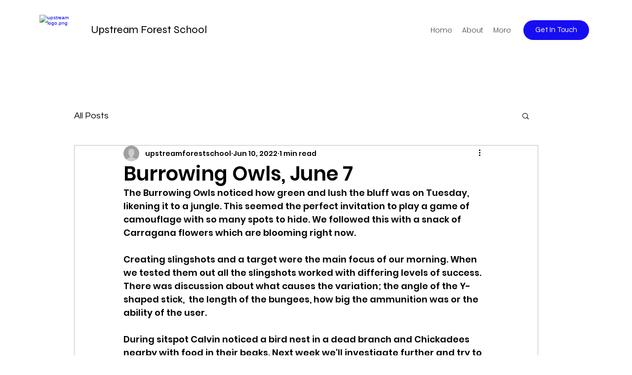

--- FILE ---
content_type: text/css; charset=utf-8
request_url: https://www.upstreamforestschool.com/_serverless/pro-gallery-css-v4-server/layoutCss?ver=2&id=ai0co-not-scoped&items=3565_640_480%7C3520_640_480%7C3419_480_640%7C3654_640_480%7C3645_640_480%7C3688_640_480%7C3572_640_480%7C3541_480_640%7C3476_640_480%7C3728_640_480%7C3631_640_480%7C3440_640_480%7C3458_640_480%7C3519_640_480%7C3637_640_480&container=809_740_1635_720&options=gallerySizeType:px%7CenableInfiniteScroll:true%7CtitlePlacement:SHOW_ON_HOVER%7CgridStyle:1%7CimageMargin:5%7CgalleryLayout:2%7CisVertical:true%7CnumberOfImagesPerRow:3%7CgallerySizePx:300%7CcubeRatio:1%7CcubeType:fill%7CgalleryThumbnailsAlignment:none
body_size: -142
content:
#pro-gallery-ai0co-not-scoped [data-hook="item-container"][data-idx="0"].gallery-item-container{opacity: 1 !important;display: block !important;transition: opacity .2s ease !important;top: 0px !important;left: 0px !important;right: auto !important;height: 243px !important;width: 243px !important;} #pro-gallery-ai0co-not-scoped [data-hook="item-container"][data-idx="0"] .gallery-item-common-info-outer{height: 100% !important;} #pro-gallery-ai0co-not-scoped [data-hook="item-container"][data-idx="0"] .gallery-item-common-info{height: 100% !important;width: 100% !important;} #pro-gallery-ai0co-not-scoped [data-hook="item-container"][data-idx="0"] .gallery-item-wrapper{width: 243px !important;height: 243px !important;margin: 0 !important;} #pro-gallery-ai0co-not-scoped [data-hook="item-container"][data-idx="0"] .gallery-item-content{width: 243px !important;height: 243px !important;margin: 0px 0px !important;opacity: 1 !important;} #pro-gallery-ai0co-not-scoped [data-hook="item-container"][data-idx="0"] .gallery-item-hover{width: 243px !important;height: 243px !important;opacity: 1 !important;} #pro-gallery-ai0co-not-scoped [data-hook="item-container"][data-idx="0"] .item-hover-flex-container{width: 243px !important;height: 243px !important;margin: 0px 0px !important;opacity: 1 !important;} #pro-gallery-ai0co-not-scoped [data-hook="item-container"][data-idx="0"] .gallery-item-wrapper img{width: 100% !important;height: 100% !important;opacity: 1 !important;} #pro-gallery-ai0co-not-scoped [data-hook="item-container"][data-idx="1"].gallery-item-container{opacity: 1 !important;display: block !important;transition: opacity .2s ease !important;top: 0px !important;left: 248px !important;right: auto !important;height: 243px !important;width: 244px !important;} #pro-gallery-ai0co-not-scoped [data-hook="item-container"][data-idx="1"] .gallery-item-common-info-outer{height: 100% !important;} #pro-gallery-ai0co-not-scoped [data-hook="item-container"][data-idx="1"] .gallery-item-common-info{height: 100% !important;width: 100% !important;} #pro-gallery-ai0co-not-scoped [data-hook="item-container"][data-idx="1"] .gallery-item-wrapper{width: 244px !important;height: 243px !important;margin: 0 !important;} #pro-gallery-ai0co-not-scoped [data-hook="item-container"][data-idx="1"] .gallery-item-content{width: 244px !important;height: 243px !important;margin: 0px 0px !important;opacity: 1 !important;} #pro-gallery-ai0co-not-scoped [data-hook="item-container"][data-idx="1"] .gallery-item-hover{width: 244px !important;height: 243px !important;opacity: 1 !important;} #pro-gallery-ai0co-not-scoped [data-hook="item-container"][data-idx="1"] .item-hover-flex-container{width: 244px !important;height: 243px !important;margin: 0px 0px !important;opacity: 1 !important;} #pro-gallery-ai0co-not-scoped [data-hook="item-container"][data-idx="1"] .gallery-item-wrapper img{width: 100% !important;height: 100% !important;opacity: 1 !important;} #pro-gallery-ai0co-not-scoped [data-hook="item-container"][data-idx="2"].gallery-item-container{opacity: 1 !important;display: block !important;transition: opacity .2s ease !important;top: 0px !important;left: 497px !important;right: auto !important;height: 243px !important;width: 243px !important;} #pro-gallery-ai0co-not-scoped [data-hook="item-container"][data-idx="2"] .gallery-item-common-info-outer{height: 100% !important;} #pro-gallery-ai0co-not-scoped [data-hook="item-container"][data-idx="2"] .gallery-item-common-info{height: 100% !important;width: 100% !important;} #pro-gallery-ai0co-not-scoped [data-hook="item-container"][data-idx="2"] .gallery-item-wrapper{width: 243px !important;height: 243px !important;margin: 0 !important;} #pro-gallery-ai0co-not-scoped [data-hook="item-container"][data-idx="2"] .gallery-item-content{width: 243px !important;height: 243px !important;margin: 0px 0px !important;opacity: 1 !important;} #pro-gallery-ai0co-not-scoped [data-hook="item-container"][data-idx="2"] .gallery-item-hover{width: 243px !important;height: 243px !important;opacity: 1 !important;} #pro-gallery-ai0co-not-scoped [data-hook="item-container"][data-idx="2"] .item-hover-flex-container{width: 243px !important;height: 243px !important;margin: 0px 0px !important;opacity: 1 !important;} #pro-gallery-ai0co-not-scoped [data-hook="item-container"][data-idx="2"] .gallery-item-wrapper img{width: 100% !important;height: 100% !important;opacity: 1 !important;} #pro-gallery-ai0co-not-scoped [data-hook="item-container"][data-idx="3"]{display: none !important;} #pro-gallery-ai0co-not-scoped [data-hook="item-container"][data-idx="4"]{display: none !important;} #pro-gallery-ai0co-not-scoped [data-hook="item-container"][data-idx="5"]{display: none !important;} #pro-gallery-ai0co-not-scoped [data-hook="item-container"][data-idx="6"]{display: none !important;} #pro-gallery-ai0co-not-scoped [data-hook="item-container"][data-idx="7"]{display: none !important;} #pro-gallery-ai0co-not-scoped [data-hook="item-container"][data-idx="8"]{display: none !important;} #pro-gallery-ai0co-not-scoped [data-hook="item-container"][data-idx="9"]{display: none !important;} #pro-gallery-ai0co-not-scoped [data-hook="item-container"][data-idx="10"]{display: none !important;} #pro-gallery-ai0co-not-scoped [data-hook="item-container"][data-idx="11"]{display: none !important;} #pro-gallery-ai0co-not-scoped [data-hook="item-container"][data-idx="12"]{display: none !important;} #pro-gallery-ai0co-not-scoped [data-hook="item-container"][data-idx="13"]{display: none !important;} #pro-gallery-ai0co-not-scoped [data-hook="item-container"][data-idx="14"]{display: none !important;} #pro-gallery-ai0co-not-scoped .pro-gallery-prerender{height:1235px !important;}#pro-gallery-ai0co-not-scoped {height:1235px !important; width:740px !important;}#pro-gallery-ai0co-not-scoped .pro-gallery-margin-container {height:1235px !important;}#pro-gallery-ai0co-not-scoped .pro-gallery {height:1235px !important; width:740px !important;}#pro-gallery-ai0co-not-scoped .pro-gallery-parent-container {height:1235px !important; width:745px !important;}